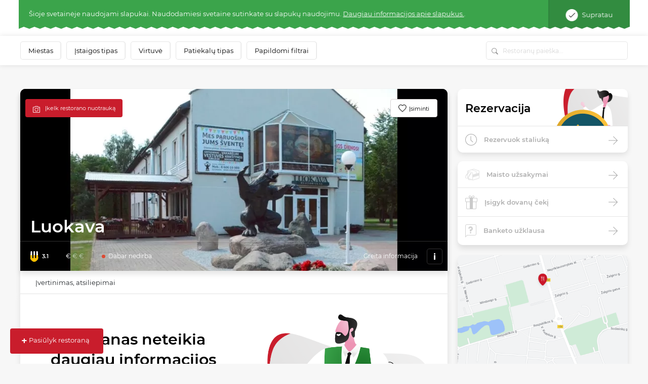

--- FILE ---
content_type: text/html; charset=UTF-8
request_url: https://www.meniu.lt/vieta/1933/kontaktine/info/krauti
body_size: 856
content:
<div class="container-fluid map2 shadow">
    <div class="row">
                    <div class="col-12 p-0" style="height: 300px; position: relative; overflow:hidden;">
                                    <img style="position: absolute; top: -100px;" width="100%" src="https://static.meniu.lt/media/cache/relative_resize_heighten_500/uploads/restaurant/static_map_image/8/1933/0a2758ba189efee29457a2876cf78c854b644d6f.jpeg">
                                <a href="https://maps.google.com?saddr=&daddr=Luokava, Vytauto g. 1A, Naujoji Akmenė, AKMENĖ" class="btn btn-orange" target="_blank">
                    Palydėti iki restorano
                </a>
            </div>
                <div class="col-12 list-info">
            <ul>
                                    <li>
                        <img class="icon" src="https://static.meniu.lt/assets/vendor/klavakrapstis/meniu-html-v2/dist/images/marker.png" alt="">
                        <span>Vytauto g. 1A, Naujoji Akmenė, AKMENĖ</span>
                                            </li>
                                                    <li>
                        <img class="icon" src="https://static.meniu.lt/assets/vendor/klavakrapstis/meniu-html-v2/dist/images/call.png" alt="">
                        <span><a href="tel:+37060659980">+37060659980</a></span>
                        <a href="tel:+37060659980" class="red">Skambinti</a>
                    </li>
                                                    <li>
                        <img class="icon" src="https://static.meniu.lt/assets/vendor/klavakrapstis/meniu-html-v2/dist/images/web.png" alt="">
                        <span><a href="http://luokava.viliošiai.lt/" target="_blank">Tinklalapis</a></span>
                    </li>
                                                                    <li>
                        <img class="icon" src="https://static.meniu.lt/assets/vendor/klavakrapstis/meniu-html-v2/dist/images/facebook.png" alt="">
                        <span><a href="https://www.facebook.com/Luokava-1258165187604546/" target="_blank">Facebook</a></span>
                    </li>
                                                    <li>
                        <img class="icon" src="https://static.meniu.lt/assets/vendor/klavakrapstis/meniu-html-v2/dist/images/clock-small.png" alt="">
                        <span>
                            <button class="dropdown-toggle" type="button" id="dropdownMenuButton" data-toggle="dropdown" aria-haspopup="true" aria-expanded="false">
                                                                    <span>Dabar nedirba</span>
                                                            </button>
                            <div class="dropdown-menu" aria-labelledby="dropdownMenuButton">
                                <ul>
                                                                            <li>Pirmadienis <span>09:00–22:00</span></li>
                                                                            <li>Antradienis <span>09:00–22:00</span></li>
                                                                            <li>Trečiadienis <span>09:00–22:00</span></li>
                                                                            <li>Ketvirtadienis <span>09:00–22:00</span></li>
                                                                            <li>Penktadienis <span>09:00–22:00</span></li>
                                                                            <li>Šeštadienis <span>09:00–22:00</span></li>
                                                                            <li>Sekmadienis <span>09:00–18:00</span></li>
                                                                    </ul>
                            </div>
                        </span>
                    </li>
                            </ul>
        </div>
    </div>
</div>